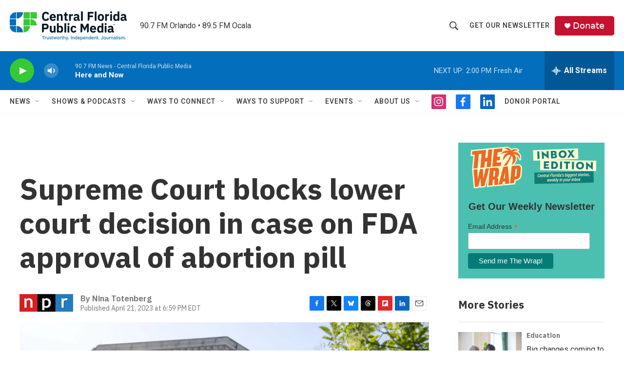

--- FILE ---
content_type: text/html; charset=utf-8
request_url: https://www.google.com/recaptcha/api2/aframe
body_size: 166
content:
<!DOCTYPE HTML><html><head><meta http-equiv="content-type" content="text/html; charset=UTF-8"></head><body><script nonce="_h5Y3VIP8CrPTb_n5JKB3g">/** Anti-fraud and anti-abuse applications only. See google.com/recaptcha */ try{var clients={'sodar':'https://pagead2.googlesyndication.com/pagead/sodar?'};window.addEventListener("message",function(a){try{if(a.source===window.parent){var b=JSON.parse(a.data);var c=clients[b['id']];if(c){var d=document.createElement('img');d.src=c+b['params']+'&rc='+(localStorage.getItem("rc::a")?sessionStorage.getItem("rc::b"):"");window.document.body.appendChild(d);sessionStorage.setItem("rc::e",parseInt(sessionStorage.getItem("rc::e")||0)+1);localStorage.setItem("rc::h",'1769020237138');}}}catch(b){}});window.parent.postMessage("_grecaptcha_ready", "*");}catch(b){}</script></body></html>